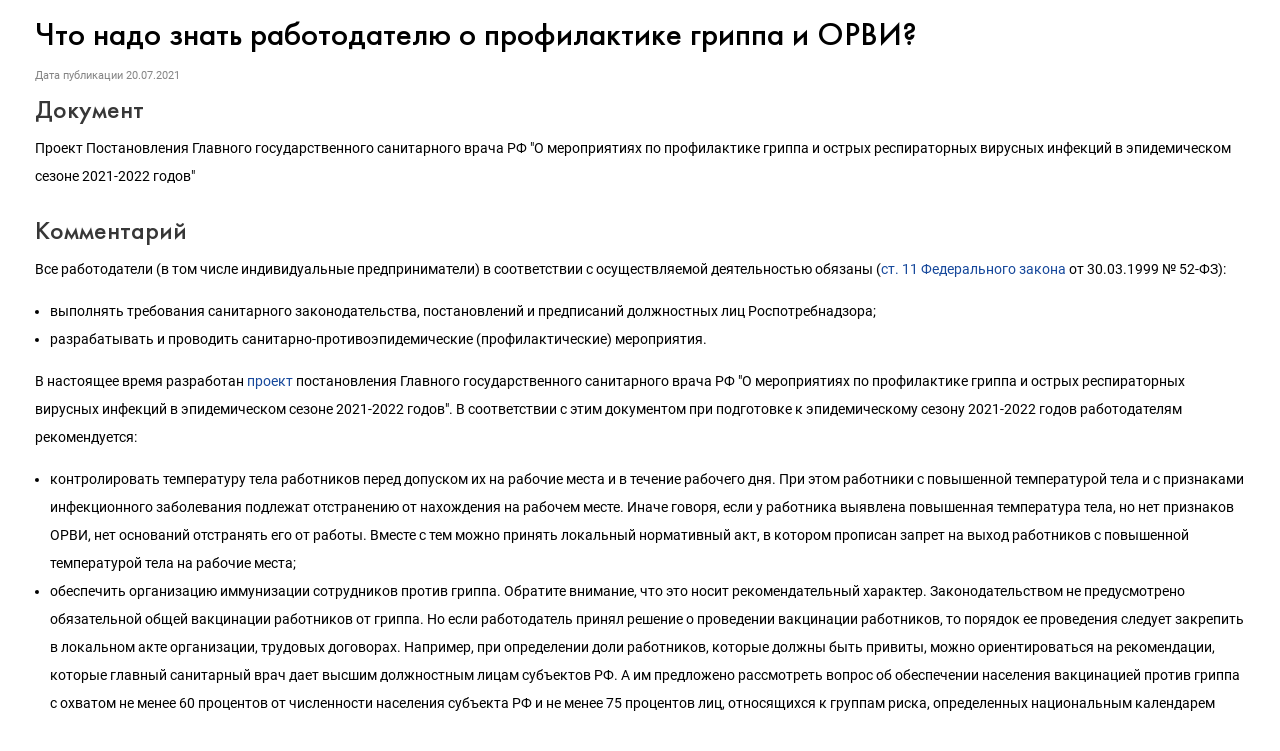

--- FILE ---
content_type: text/html; charset=Windows-1251
request_url: https://its.1c.ru/db/content/newscomm/src/475156.htm
body_size: 3168
content:
<!DOCTYPE HTML>
<html lang="ru" class="js-disabled">
	<head>
		<meta http-equiv="Content-Type" content="text/html; charset=Windows-1251">
		<title>20.07.2021 Что надо знать работодателю о профилактике гриппа и ОРВИ? :: &#1050;&#1086;&#1084;&#1084;&#1077;&#1085;&#1090;&#1072;&#1088;&#1080;&#1080; &#1079;&#1072;&#1082;&#1086;&#1085;&#1086;&#1076;&#1072;&#1090;&#1077;&#1083;&#1100;&#1089;&#1090;&#1074;&#1072;</title>
		<link href="/common/page/css/itsstylenew.css_?_=1697110879" type="text/css" rel="stylesheet">
	<meta name="robots" content="noarchive">
<link href="https://its.1c.ru/db/content/newscomm/src/475156.htm" rel="canonical">
<link href="/css/its.content.new.css?_=1693585191" type="text/css" rel="stylesheet">
<meta name="viewport" content="width=device-width, initial-scale=1.0, user-scalable=no">
<meta name="format-detection" content="telephone=no">
<style id="doc_style">.iss_sch_hl,mark,.iss_sch_hl.active,mark.active{background-color:transparent!important;padding:0}</style>
<script type="text/javascript" src="/js/its.content.js?_=1697980666"></script>
</head>
	<body>
<script type="text/javascript">onBodyAvailable()</script>
<div class="header"><!--noindex-->Комментарии законодательства<!--/noindex--></div><h2>Что надо знать работодателю о профилактике гриппа и ОРВИ?</h2><div id="actinfo"><p class="date">Дата публикации <time datetime="2021-07-20">20.07.2021</time></p></div><div id="content"><div><h3>Документ</h3>
<p>Проект Постановления Главного государственного санитарного врача РФ "О мероприятиях по профилактике гриппа и острых респираторных вирусных инфекций в эпидемическом сезоне 2021-2022 годов"</p>
<h3>Комментарий</h3>
<p>Все работодатели (в том числе индивидуальные предприниматели) в соответствии с осуществляемой деятельностью обязаны (<a href="/db/garant/content/12015118/hdoc/11"  target="_top">ст. 11 Федерального закона</a> от 30.03.1999 № 52-ФЗ):</p>
<ul>
<li>выполнять требования санитарного законодательства, постановлений и предписаний должностных лиц Роспотребнадзора;</li>
<li>разрабатывать и проводить санитарно-противоэпидемические (профилактические) мероприятия.</li>
</ul><script type="text/javascript">forceDocumentLayout()</script>
<p>В настоящее время разработан <a href="https://regulation.gov.ru/projects#npa=117902"  target="_blank">проект</a> постановления Главного государственного санитарного врача РФ "О мероприятиях по профилактике гриппа и острых респираторных вирусных инфекций в эпидемическом сезоне 2021-2022 годов". В соответствии с этим документом при подготовке к эпидемическому сезону 2021-2022 годов работодателям рекомендуется:</p>
<ul>
<li>контролировать температуру тела работников перед допуском их на рабочие места и в течение рабочего дня. При этом работники с повышенной температурой тела и с признаками инфекционного заболевания подлежат отстранению от нахождения на рабочем месте. Иначе говоря, если у работника выявлена повышенная температура тела, но нет признаков ОРВИ, нет оснований отстранять его от работы. Вместе с тем можно принять локальный нормативный акт, в котором прописан запрет на выход работников с повышенной температурой тела на рабочие места;</li>
<li>обеспечить организацию иммунизации сотрудников против гриппа. Обратите внимание, что это носит рекомендательный характер. Законодательством не предусмотрено обязательной общей вакцинации работников от гриппа. Но если работодатель принял решение о проведении вакцинации работников, то порядок ее проведения следует закрепить в локальном акте организации, трудовых договорах. Например, при определении доли работников, которые должны быть привиты, можно ориентироваться на рекомендации, которые главный санитарный врач дает высшим должностным лицам субъектов РФ. А им предложено рассмотреть вопрос об обеспечении населения вакцинацией против гриппа с охватом не менее 60 процентов от численности населения субъекта РФ и не менее 75 процентов лиц, относящихся к группам риска, определенных национальным календарем профилактических прививок, утв. приказом Минздрава России <a href="/db/garant/content/70547158/hdoc"  target="_top">от 21.03.2014 № 125н</a>;</li>
<li>принимать меры для избежания переохлаждения работающих в зимний период на открытом воздухе, а также обеспечить соблюдение оптимального температурного режима в помещениях;</li>
<li>в период подъема заболеваемости не допускать к работе болеющих гриппом и ОРВИ (к которым в т. ч. относится коронавирус), а также обеспечить персонал, работающий в этот период с населением, масками, респираторами и перчатками.</li>
</ul></div></div>
	<div id="w_share" class="share w"><!--noindex-->
<a id="share_vk" href="https://vk.com/share.php?url=https%3A%2F%2Fits.1c.ru%2Fdb%2Fnewscomm%2Fcontent%2Fsrc%2F475156.htm_&amp;title=%D0%A7%D1%82%D0%BE%20%D0%BD%D0%B0%D0%B4%D0%BE%20%D0%B7%D0%BD%D0%B0%D1%82%D1%8C%20%D1%80%D0%B0%D0%B1%D0%BE%D1%82%D0%BE%D0%B4%D0%B0%D1%82%D0%B5%D0%BB%D1%8E%20%D0%BE%20%D0%BF%D1%80%D0%BE%D1%84%D0%B8%D0%BB%D0%B0%D0%BA%D1%82%D0%B8%D0%BA%D0%B5%20%D0%B3%D1%80%D0%B8%D0%BF%D0%BF%D0%B0%20%D0%B8%20%D0%9E%D0%A0%D0%92%D0%98%3F&amp;image=http%3A%2F%2Fits.1c.ru%2Fimg%2Fshare-logo.gif" title="ВКонтакте" class="share blank vk logo" target="_blank">&nbsp;</a>
<script type="text/javascript">
	if(window.parent && parent.TEMPLATE_NEW)
		parent.deferred.push(function(){
						var widget = parent.SSP.DOM.byId('w_share', document);
			var links = widget.getElementsByTagName('A');
			for(var i = 0; i < links.length; i++)
				links[i].href = 'javascript:';
			widget.style.display = 'block';
					});
	else
		document.write('<style>#w_share{display:none!important}</style>');
</script>
<!--/noindex--></div><div id="w_news_footer" class="w"><!--noindex-->
<script type="text/javascript">
if(!window.TEMPLATE_NEW && (!parent || !parent.TEMPLATE_NEW))
	document.write('<style>#w_news_footer{display:none!important}</style>');
</script>
<div id="subscription_footer_header">Подпишитесь на&nbsp;новости</div>
<p>Не пропускайте последние новости - подпишитесь<br>на бесплатную рассылку сайта:</p>
<ul>
	<li>десятки экспертов ежедневно мониторят изменения законодательства и судебную практику;</li>
	<li>рассылка бесплатная, независимо от наличия договора 1С:ИТС;</li>
	<li>ваш e-mail не передается третьим лицам;</li>
</ul>
<div id="w_webpush">
	<div>
		<span id="webpush_message">Push-уведомления</span><button id="webpush_button">...</button><a id="webpush_spoiler" href="javascript:">Что это такое?</a>
	</div>
	<div id="webpush_info" style="display:none"></div>
	<div id="webpush_help" style="display:none"></div>
</div>
<form action="/news/subscription" method="POST" target="_top">
	<input type="text" class="input" name="subscriber[email]" id="subscriber[email]" placeholder="E-mail"><input type="submit" name="subscription_submit" id="subscription_submit" value="Подписаться">
</form>
<script type="text/javascript">
	(function(){
		var win = window.frameElement ? parent : window;
		if(win.TEMPLATE_NEW)
		{
			if(location.protocol === 'http:' || window.TouchEvent && 'standalone' in navigator)
				document.write('<style>#w_webpush{visibility:hidden}</style>');
			else if(document.cookie.match(/\bWEBPUSH_SUPPORT=1\b/))
				document.write('<style>#w_webpush{visibility:visible}</style>');
			
			var loader = function(){
				win.App.requireJsForApp(
					'its',
					function(){
						setTimeout(
							function(){
								win.App.Its.Handler.initWebPush('w_webpush');
							},
							0
						);
					},
					'App.Its'
				);
				if(document.cookie.match(/\bSUBSCRIBER_EMAIL=/))
				{
					var email = document.getElementById('subscriber[email]');
					email.disabled = true;
					email.style.cursor = 'default';
					document.getElementById('subscription_submit').value = 'Вы подписаны';
				}
			};
			
			win.deferred.push(loader);
			
			var showBackground = function(){
				document.getElementById('w_news_footer').className += ' with-background';
			};
			
			if(win.styleDeferred)
			{
				if(window.frameElement)
					win.deferred.push(showBackground);
				else if(win.styleDeferred.inactive)
					showBackground();
				else
					win.styleDeferred.push(showBackground);
			}
			else
				showBackground();
		}
	})();
</script><!--/noindex--></div></body>
</html>